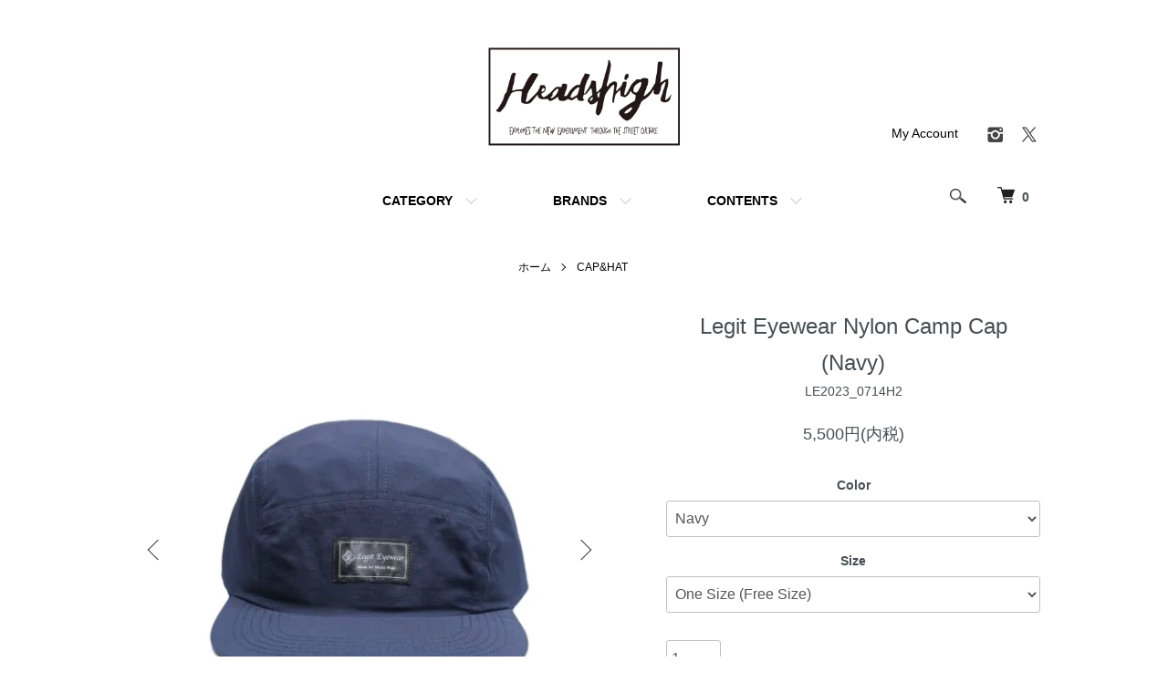

--- FILE ---
content_type: text/html; charset=EUC-JP
request_url: https://headshigh.jp/?pid=173438094
body_size: 9739
content:
<!DOCTYPE html PUBLIC "-//W3C//DTD XHTML 1.0 Transitional//EN" "http://www.w3.org/TR/xhtml1/DTD/xhtml1-transitional.dtd">
<html xmlns:og="http://ogp.me/ns#" xmlns:fb="http://www.facebook.com/2008/fbml" xmlns:mixi="http://mixi-platform.com/ns#" xmlns="http://www.w3.org/1999/xhtml" xml:lang="ja" lang="ja" dir="ltr">
<head>
<meta http-equiv="content-type" content="text/html; charset=euc-jp" />
<meta http-equiv="X-UA-Compatible" content="IE=edge,chrome=1" />
<meta name="viewport" content="width=device-width,initial-scale=1">
<title>Legit Eyewear Nylon Camp Cap (Navy)</title>
<meta name="Keywords" content="Legit Eyewear Nylon Camp Cap (Navy)" />
<meta name="Description" content="Legit Eyewear Nylon Camp Cap (Navy)" />
<meta name="Author" content="" />
<meta name="Copyright" content="GMOペパボ" />
<meta http-equiv="content-style-type" content="text/css" />
<meta http-equiv="content-script-type" content="text/javascript" />
<link rel="stylesheet" href="https://headshigh.jp/css/framework/colormekit.css" type="text/css" />
<link rel="stylesheet" href="https://headshigh.jp/css/framework/colormekit-responsive.css" type="text/css" />
<link rel="stylesheet" href="https://img21.shop-pro.jp/PA01493/347/css/1/index.css?cmsp_timestamp=20240613195516" type="text/css" />
<link rel="stylesheet" href="https://img21.shop-pro.jp/PA01493/347/css/1/product.css?cmsp_timestamp=20240613195516" type="text/css" />

<link rel="alternate" type="application/rss+xml" title="rss" href="https://headshigh.jp/?mode=rss" />
<link rel="shortcut icon" href="https://img21.shop-pro.jp/PA01493/347/favicon.ico?cmsp_timestamp=20250311161436" />
<script type="text/javascript" src="//ajax.googleapis.com/ajax/libs/jquery/1.7.2/jquery.min.js" ></script>
<meta property="og:title" content="Legit Eyewear Nylon Camp Cap (Navy)" />
<meta property="og:description" content="Legit Eyewear Nylon Camp Cap (Navy)" />
<meta property="og:url" content="https://headshigh.jp?pid=173438094" />
<meta property="og:site_name" content="Heads High Online Store" />
<meta property="og:image" content="https://img21.shop-pro.jp/PA01493/347/product/173438094.jpg?cmsp_timestamp=20230715133831"/>
<meta property="og:type" content="product" />
<meta property="product:price:amount" content="5500" />
<meta property="product:price:currency" content="JPY" />
<meta property="product:product_link" content="https://headshigh.jp?pid=173438094" />
<meta name="google-site-verification" content="Cc8TyUKh8QNovFdfu8X9s_1PtzqO1g3Khr8baFHILO4" />
<script>
  var Colorme = {"page":"product","shop":{"account_id":"PA01493347","title":"Heads High Online Store"},"basket":{"total_price":0,"items":[]},"customer":{"id":null},"inventory_control":"option","product":{"shop_uid":"PA01493347","id":173438094,"name":"Legit Eyewear Nylon Camp Cap (Navy)","model_number":"LE2023_0714H2","stock_num":2,"sales_price":5500,"sales_price_including_tax":5500,"variants":[{"id":1,"option1_value":"Navy","option2_value":"One Size (Free Size)","title":"Navy\u3000\u00d7\u3000One Size (Free Size)","model_number":"","stock_num":2,"option_price":5500,"option_price_including_tax":5500,"option_members_price":5500,"option_members_price_including_tax":5500}],"category":{"id_big":2836801,"id_small":0},"groups":[{"id":2881959}],"members_price":5500,"members_price_including_tax":5500}};

  (function() {
    function insertScriptTags() {
      var scriptTagDetails = [];
      var entry = document.getElementsByTagName('script')[0];

      scriptTagDetails.forEach(function(tagDetail) {
        var script = document.createElement('script');

        script.type = 'text/javascript';
        script.src = tagDetail.src;
        script.async = true;

        if( tagDetail.integrity ) {
          script.integrity = tagDetail.integrity;
          script.setAttribute('crossorigin', 'anonymous');
        }

        entry.parentNode.insertBefore(script, entry);
      })
    }

    window.addEventListener('load', insertScriptTags, false);
  })();
</script>
<script async src="https://zen.one/analytics.js"></script>
</head>
<body>
<meta name="colorme-acc-payload" content="?st=1&pt=10029&ut=173438094&at=PA01493347&v=20260122114127&re=&cn=b84b2dc02b350ce8f2367b3d6c013659" width="1" height="1" alt="" /><script>!function(){"use strict";Array.prototype.slice.call(document.getElementsByTagName("script")).filter((function(t){return t.src&&t.src.match(new RegExp("dist/acc-track.js$"))})).forEach((function(t){return document.body.removeChild(t)})),function t(c){var r=arguments.length>1&&void 0!==arguments[1]?arguments[1]:0;if(!(r>=c.length)){var e=document.createElement("script");e.onerror=function(){return t(c,r+1)},e.src="https://"+c[r]+"/dist/acc-track.js?rev=3",document.body.appendChild(e)}}(["acclog001.shop-pro.jp","acclog002.shop-pro.jp"])}();</script><script src="https://img.shop-pro.jp/tmpl_js/86/jquery.tile.js"></script>
<script src="https://img.shop-pro.jp/tmpl_js/86/jquery.skOuterClick.js"></script>

<center> <div class="l-header">
  <div class="l-header-main u-container">
    <div class="l-header-main__in">
      <div class="l-header-logo">				
    <h1 class="l-header-logo__img">
         <center> <a href="./"><img src="https://img21.shop-pro.jp/PA01493/347/PA01493347.jpg?cmsp_timestamp=20250311161436" alt="Heads High Online Store" /></a></center>
        </h1>
       <!--           <p class="l-header-logo__txt">
            Heads High Online Store--> 
          </p>
              </div>
      <div class="l-header-search">
        <button class="l-header-search__btn js-mega-menu-btn js-search-btn">
          <img src="https://img.shop-pro.jp/tmpl_img/86/icon-search.png" alt="検索" />
        </button>
        <div class="l-header-search__contents js-mega-menu-contents">
          <div class="l-header-search__box">
            <form action="https://headshigh.jp/" method="GET" class="l-header-search__form">
              <input type="hidden" name="mode" value="srh" /><input type="hidden" name="sort" value="n" />
              <div class="l-header-search__input">
                <input type="text" name="keyword" placeholder="商品検索" />
              </div>
              <button class="l-header-search__submit" type="submit">
                <img src="https://img.shop-pro.jp/tmpl_img/86/icon-search.png" alt="送信" />
              </button>
            </form>
            <button class="l-header-search__close js-search-close" type="submit" aria-label="閉じる">
              <span></span>
              <span></span>
            </button>
          </div>
        </div>
        <div class="l-header-cart">
          <a href="https://headshigh.jp/cart/proxy/basket?shop_id=PA01493347&shop_domain=headshigh.jp">
            <img src="https://img.shop-pro.jp/tmpl_img/86/icon-cart.png" alt="カートを見る" />
            <span class="p-global-header__cart-count">
              0
            </span>
          </a>
        </div>
      </div>
      <button class="l-menu-btn js-navi-open" aria-label="メニュー">
        <span></span>
        <span></span>
      </button>
    </div>
    <div class="l-main-navi">
      <div class="l-main-navi__in">
        <ul class="l-main-navi-list">
                              <li class="l-main-navi-list__item">
            <div class="l-main-navi-list__ttl">
              CATEGORY
            </div>
            <button class="l-main-navi-list__link js-mega-menu-btn">
              CATEGORY
            </button>
            <div class="l-mega-menu js-mega-menu-contents">
              <ul class="l-mega-menu-list">
                                <li class="l-mega-menu-list__item">
                  <a class="l-mega-menu-list__link" href="https://headshigh.jp/?mode=cate&cbid=2836799&csid=0&sort=n">
                    S/S TEE
                  </a>
                </li>
                                                    <li class="l-mega-menu-list__item">
                  <a class="l-mega-menu-list__link" href="https://headshigh.jp/?mode=cate&cbid=2839876&csid=0&sort=n">
                    L/S TEE
                  </a>
                </li>
                                                    <li class="l-mega-menu-list__item">
                  <a class="l-mega-menu-list__link" href="https://headshigh.jp/?mode=cate&cbid=2836798&csid=0&sort=n">
                    SWEAT
                  </a>
                </li>
                                                    <li class="l-mega-menu-list__item">
                  <a class="l-mega-menu-list__link" href="https://headshigh.jp/?mode=cate&cbid=2836797&csid=0&sort=n">
                    TOPS
                  </a>
                </li>
                                                    <li class="l-mega-menu-list__item">
                  <a class="l-mega-menu-list__link" href="https://headshigh.jp/?mode=cate&cbid=2836796&csid=0&sort=n">
                    OUTER
                  </a>
                </li>
                                                    <li class="l-mega-menu-list__item">
                  <a class="l-mega-menu-list__link" href="https://headshigh.jp/?mode=cate&cbid=2836800&csid=0&sort=n">
                    PANTS
                  </a>
                </li>
                                                    <li class="l-mega-menu-list__item">
                  <a class="l-mega-menu-list__link" href="https://headshigh.jp/?mode=cate&cbid=2836801&csid=0&sort=n">
                    CAP&HAT
                  </a>
                </li>
                                                    <li class="l-mega-menu-list__item">
                  <a class="l-mega-menu-list__link" href="https://headshigh.jp/?mode=cate&cbid=2836804&csid=0&sort=n">
                    GOODS
                  </a>
                </li>
                                                    <li class="l-mega-menu-list__item">
                  <a class="l-mega-menu-list__link" href="https://headshigh.jp/?mode=cate&cbid=2836803&csid=0&sort=n">
                    ACCESSORY
                  </a>
                </li>
                                                    <li class="l-mega-menu-list__item">
                  <a class="l-mega-menu-list__link" href="https://headshigh.jp/?mode=cate&cbid=2836805&csid=0&sort=n">
                    MUSIC
                  </a>
                </li>
                              </ul>
            </div>
          </li>
                                                  <li class="l-main-navi-list__item">
            <div class="l-main-navi-list__ttl">
              BRANDS
            </div>
            <button class="l-main-navi-list__link js-mega-menu-btn">
              BRANDS
            </button>
            <div class="l-mega-menu js-mega-menu-contents">
              <ul class="l-mega-menu-list">
                                <li class="l-mega-menu-list__item">
                  <a class="l-mega-menu-list__link" href="https://headshigh.jp/?mode=grp&gid=2791399&sort=n">
                    Heads High
                  </a>
                </li>
                                                    <li class="l-mega-menu-list__item">
                  <a class="l-mega-menu-list__link" href="https://headshigh.jp/?mode=grp&gid=3100144&sort=n">
                    BDB
                  </a>
                </li>
                                                    <li class="l-mega-menu-list__item">
                  <a class="l-mega-menu-list__link" href="https://headshigh.jp/?mode=grp&gid=2800340&sort=n">
                    Gimme Five
                  </a>
                </li>
                                                    <li class="l-mega-menu-list__item">
                  <a class="l-mega-menu-list__link" href="https://headshigh.jp/?mode=grp&gid=2881959&sort=n">
                    Legit Eyewear
                  </a>
                </li>
                                                    <li class="l-mega-menu-list__item">
                  <a class="l-mega-menu-list__link" href="https://headshigh.jp/?mode=grp&gid=2791401&sort=n">
                    Select Item
                  </a>
                </li>
                                                    <li class="l-mega-menu-list__item">
                  <a class="l-mega-menu-list__link" href="https://headshigh.jp/?mode=grp&gid=2791402&sort=n">
                    Import Item
                  </a>
                </li>
                                                    <li class="l-mega-menu-list__item">
                  <a class="l-mega-menu-list__link" href="https://headshigh.jp/?mode=grp&gid=2822022&sort=n">
                    Rudeboyz Club
                  </a>
                </li>
                                                    <li class="l-mega-menu-list__item">
                  <a class="l-mega-menu-list__link" href="https://headshigh.jp/?mode=grp&gid=2819734&sort=n">
                    Music (CD&DVD)
                  </a>
                </li>
                                                    <li class="l-mega-menu-list__item">
                  <a class="l-mega-menu-list__link" href="https://headshigh.jp/?mode=grp&gid=2800070&sort=n">
                    OUTLET SALE
                  </a>
                </li>
                              </ul>
            </div>
          </li>
                                        <li class="l-main-navi-list__item">
            <div class="l-main-navi-list__ttl">
              CONTENTS
            </div>
            <button class="l-main-navi-list__link js-mega-menu-btn">
              CONTENTS
            </button>
            <div class="l-mega-menu js-mega-menu-contents">
              <ul class="l-mega-menu-list">
                                <li class="l-mega-menu-list__item">
                  <a class="l-mega-menu-list__link" href="https://headshigh.jp/?mode=f2">
                    【Heads High & Web Shop 臨時休業のお知らせ】
                  </a>
                </li>
                              </ul>
            </div>
          </li>
                  </ul>
        <div class="l-help-navi-box">
          <ul class="l-help-navi-list">
            <li class="l-help-navi-list__item">
              <a class="l-help-navi-list__link" href="https://headshigh.jp/?mode=myaccount">My Account</a>
            </li>
                      </ul>
          <ul class="l-sns-navi-list u-opa">
                        <li class="l-sns-navi-list__item">
              <a href="https://instagram.com/headshighshop" target="_blank">
                <i class="icon-lg-b icon-instagram" aria-label="instagram"></i>
              </a>
            </li>
                                                <li class="l-sns-navi-list__item">
              <a href="https://twitter.com/GimmeFiveShop" target="_blank">
                <i class="icon-lg-b icon-twitter" aria-label="Twitter"></i>
              </a>
            </li>
                                    <!-- <li class="l-sns-navi-list__item">
              <a href="" target="_blank">
                <i class="icon-lg-b icon-pinterest" aria-label="pinterest"></i>
              </a>
            </li> -->
          </ul>
        </div>
      </div>
    </div>
    <div class="l-main-navi-overlay js-navi-close"></div>
  </div>
</div>

<br>


<div class="l-main product">
  <link href="https://img.shop-pro.jp/tmpl_js/86/slick.css" rel="stylesheet" type="text/css">
<link href="https://img.shop-pro.jp/tmpl_js/86/slick-theme.css" rel="stylesheet" type="text/css">

<div class="p-product">
  
  <div class="c-breadcrumbs u-container">
    <ul class="c-breadcrumbs-list">
      <li class="c-breadcrumbs-list__item">
        <a href="./">
          ホーム
        </a>
      </li>
            <li class="c-breadcrumbs-list__item">
        <a href="?mode=cate&cbid=2836801&csid=0&sort=n">
          CAP&HAT
        </a>
      </li>
                </ul>
  </div>
  
    <div class="p-product u-container">
    <form name="product_form" method="post" action="https://headshigh.jp/cart/proxy/basket/items/add">
      <div class="p-product-main">
        
        <div class="p-product-img">
          <div class="p-product-img__main js-images-slider">
            <div class="p-product-img__main-item">
                            <img src="https://img21.shop-pro.jp/PA01493/347/product/173438094.jpg?cmsp_timestamp=20230715133831" alt="" />
                          </div>
                                                    <div class="p-product-img__main-item">
                <img src="https://img21.shop-pro.jp/PA01493/347/product/173438094_o1.jpg?cmsp_timestamp=20230715133831" alt="" />
              </div>
                                                      <div class="p-product-img__main-item">
                <img src="https://img21.shop-pro.jp/PA01493/347/product/173438094_o2.jpg?cmsp_timestamp=20230715133831" alt="" />
              </div>
                                                      <div class="p-product-img__main-item">
                <img src="https://img21.shop-pro.jp/PA01493/347/product/173438094_o3.jpg?cmsp_timestamp=20230715133831" alt="" />
              </div>
                                                </div>
                    <div class="p-product-img__thumb">
            <div class="u-overflow-slide">
              <ul class="p-product-thumb-list">
                                <li class="p-product-thumb-list__item">
                  <div class="p-product-thumb-list__img">
                    <img src="https://img21.shop-pro.jp/PA01493/347/product/173438094.jpg?cmsp_timestamp=20230715133831" alt="" />
                  </div>
                </li>
                                                                    <li class="p-product-thumb-list__item">
                    <div class="p-product-thumb-list__img">
                      <img src="https://img21.shop-pro.jp/PA01493/347/product/173438094_o1.jpg?cmsp_timestamp=20230715133831" alt="" />
                    </div>
                  </li>
                                                                      <li class="p-product-thumb-list__item">
                    <div class="p-product-thumb-list__img">
                      <img src="https://img21.shop-pro.jp/PA01493/347/product/173438094_o2.jpg?cmsp_timestamp=20230715133831" alt="" />
                    </div>
                  </li>
                                                                      <li class="p-product-thumb-list__item">
                    <div class="p-product-thumb-list__img">
                      <img src="https://img21.shop-pro.jp/PA01493/347/product/173438094_o3.jpg?cmsp_timestamp=20230715133831" alt="" />
                    </div>
                  </li>
                                                </ul>
            </div>
          </div>
                  </div>
        
        
        <div class="p-product-info">
          <h2 class="p-product-info__ttl">
            Legit Eyewear Nylon Camp Cap (Navy)
          </h2>
          
          <div class="p-product-info__id">
            LE2023_0714H2
          </div>
          
          
          <div class="p-product-price">
                        <div class="p-product-price__sell">
              5,500円(内税)
            </div>
                                              </div>
          
          
                    <div class="p-product-option">
                                    <div class="p-product-option-select">
                            <div class="p-product-option-select__box">
                <div class="p-product-option-select__ttl">
                  Color
                </div>
                <select name="option1" class="product_cart_select">
                  <option label="Navy" value="82513425,0">Navy</option>

                </select>
              </div>
                            <div class="p-product-option-select__box">
                <div class="p-product-option-select__ttl">
                  Size
                </div>
                <select name="option2" class="product_cart_select">
                  <option label="One Size (Free Size)" value="82513426,0">One Size (Free Size)</option>

                </select>
              </div>
                          </div>
                      </div>
                    
          
                    
          
          <div class="p-product-form">
                        <div class="p-product-form-stock">
              <div class="p-product-form-stock__input">
                <input type="text" name="product_num" value="1" />
                <span class="p-product-form-stock__unit"></span>
              </div>
                          </div>
                        <div class="p-product-form-btn">
              <div class="p-product-form-btn__cart">
                                                <div class="disable_cartin">
                    <button class="c-btn-cart" type="submit">
                      <i class="c-icon-cart"></i>カートに入れる
                    </button>
                  </div>
                                <p class="p-product-form__error-message stock_error"></p>
                                            </div>
            </div>
          </div>
          
          
          <ul class="p-product-sns-list">
            <li class="p-product-sns-list__item">
              <div class="line-it-button" data-lang="ja" data-type="share-a" data-ver="3"
                         data-color="default" data-size="small" data-count="false" style="display: none;"></div>
                       <script src="https://www.line-website.com/social-plugins/js/thirdparty/loader.min.js" async="async" defer="defer"></script>
            </li>
            <li class="p-product-sns-list__item">
              
            </li>
            <li class="p-product-sns-list__item">
              <a href="https://twitter.com/share" class="twitter-share-button" data-url="https://headshigh.jp/?pid=173438094" data-text="" data-lang="ja" >ツイート</a>
<script charset="utf-8">!function(d,s,id){var js,fjs=d.getElementsByTagName(s)[0],p=/^http:/.test(d.location)?'http':'https';if(!d.getElementById(id)){js=d.createElement(s);js.id=id;js.src=p+'://platform.twitter.com/widgets.js';fjs.parentNode.insertBefore(js,fjs);}}(document, 'script', 'twitter-wjs');</script>
            </li>
          </ul>
          
          <ul class="p-product-link-list">
            <li class="p-product-link-list__item">
              <a href="https://headshigh.jp/?mode=sk#return">返品について</a>
            </li>
            <li class="p-product-link-list__item">
              <a href="https://headshigh.jp/?mode=sk#info">特定商取引法に基づく表記</a>
            </li>
                        <li class="p-product-link-list__item">
              <a href="javascript:gf_OpenNewWindow('?mode=opt&pid=173438094','option','width=600:height=500');">オプションの値段詳細</a>
            </li>
                        <li class="p-product-link-list__item">
              <a href="https://headshigh.shop-pro.jp/customer/products/173438094/inquiries/new">この商品について問い合わせる</a>
            </li>
            <li class="p-product-link-list__item">
              <a href="https://headshigh.jp/?mode=cate&cbid=2836801&csid=0&sort=n">買い物を続ける</a>
            </li>
          </ul>
        </div>
      </div>
      
      <div class="p-product-detail">
        
        <div class="p-product-explain">
          <h3 class="p-product__ttl">
            DETAIL
          </h3>
          <div class="p-product-explain__body">
            <Div Align="left">
Legit Eyewear Nylon Camp Cap<br>
<br>
Material: Nylon taslan fabric (Nylon 100%)<br>
Water-repellent<br>
<br>
Size: One size fit all (Free size)<br>
Unisex<br>
<a href="https://headshigh.jp/?mode=grp&gid=2881959&sort=n">Legit Eyewear Item.</a>
<br>
※ご利用のモニター、パソコンの環境によっては実際の商品カラーと若干の違いがある場合もございます。<br>
予めご了承ください。<br>
<br>
※またサイズの表記は実寸にて計測していますが、衣類の場合、伸縮性のある素材のものが多く、実寸サイズとの誤差がある場合もございますので、合わせてご了承ください。<br>
<br>
</Div>
          </div>
        </div>
        
        <div class="p-product-other">
          
                    
          
                    
        </div>
      </div>
      <input type="hidden" name="user_hash" value="e2009a1a573558821d00f27d9d9ee875"><input type="hidden" name="members_hash" value="e2009a1a573558821d00f27d9d9ee875"><input type="hidden" name="shop_id" value="PA01493347"><input type="hidden" name="product_id" value="173438094"><input type="hidden" name="members_id" value=""><input type="hidden" name="back_url" value="https://headshigh.jp/?pid=173438094"><input type="hidden" name="reference_token" value="4a871db57e794a799f5439d2a5120d93"><input type="hidden" name="shop_domain" value="headshigh.jp">
    </form>
  </div>

<script src="https://img.shop-pro.jp/tmpl_js/86/slick.min.js"></script>

<script type="text/javascript">
$(document).on("ready", function() {
  var slider = ".js-images-slider";
  var thumbnailItem = ".p-product-thumb-list__item";

  $(thumbnailItem).each(function() {
    var index = $(thumbnailItem).index(this);
    $(this).attr("data-index",index);
  });

  $(slider).on('init',function(slick) {
    var index = $(".slide-item.slick-slide.slick-current").attr("data-slick-index");
    $(thumbnailItem+'[data-index="'+index+'"]').addClass("is-current");
  });

  $(slider).slick( {
    autoplay: false,
    arrows: true,
    infinite: true
  });

  $(thumbnailItem).on('click',function() {
    var index = $(this).attr("data-index");
    $(slider).slick("slickGoTo",index,false);
  });

  $(slider).on('beforeChange',function(event,slick, currentSlide,nextSlide){
    $(thumbnailItem).each(function() {
      $(this).removeClass("is-current");
    });
    $(thumbnailItem+'[data-index="'+nextSlide+'"]').addClass("is-current");
  });
});
</script></div>

<div class="l-bottom u-container">
        <div class="p-shop-info">
    
        
    
        
  </div>
  <div class="p-shopguide u-contents-s">
    <h2 class="u-visually-hidden">
      ショッピングガイド
    </h2>
    <div class="p-shopguide-wrap">
            <div class="p-shopguide-column">
        <div class="p-shopguide-box js-matchHeight">
          <div class="p-shopguide-head">
            <div class="p-shopguide__icon">
              <img src="https://img.shop-pro.jp/tmpl_img/86/shopguide-icon-shipping.png" alt="" />
            </div>
            <h3 class="c-ttl-sub">
              SHIPPING
              <span class="c-ttl-sub__ja">配送・送料について</span>
            </h3>
          </div>
          <dl class="p-shopguide-txt">
                        <dt class="p-shopguide__ttl">
              佐川急便
            </dt>
            <dd class="p-shopguide__body">
                            【配送】佐川急便にて発送  <br />
 <br />
【送料】全国一律 660円（税込）<br />
  ※北海道/沖縄/一部離島は1320円（税込）<br />
  ※送料はお客さま負担となりますのでご注意ください。<br />
  ※合計金額10,000円以上お買い上げで送料無料。<br />
<br />
【配送日指定】配送日指定選択欄より、お届け希望日・時間帯範囲よりご選択下さい。<br />
※お急ぎの方は日付指定なしにて急ぎでの発送希望を備考欄にてお願い致します。
            </dd>
                        <dt class="p-shopguide__ttl">
              クロネコヤマトネコポス
            </dt>
            <dd class="p-shopguide__body">
                            配送】ネコポス  ※ご入金確認後の発送になります。<br />
【送料】発送料金は全国一律330円（税込）になります。<br />
【配送日指定　】ご利用頂けません。<br />
<br />
【ネコポスに関してのご注意！ご確認下さい。】<br />
・ネコポス可能規定（サイズ: 封筒A4サイズ/厚さ2.5cm）まで。<br />
・ネコポスの容量を超えますと、送料が《660円》に変更されます。<br />
（※発送は佐川急便に変更になります。）<br />
<font color="#ff0000">・ネコポスは記載された住所のポストにお届けします。<br />
（※ポストに入らない場合は、持ち戻りとなります。）<br />
・日時指定/電話連絡は出来ません。<br />
・宅配便同様のお届け日数で、全国翌配達 （※一部地域は除く）<br />
・商品が紛失や盗難または破損した場合、商品の補償は致しかねます。<br />
</font><br />
【ネコポス発送容量・目安】<br />
・CD（一律4枚まで）<br />
・DVD（一律1枚まで）<br />
・Tシャツ/TANK TOP（一律1枚まで）
            </dd>
                      </dl>
        </div>
      </div>
            <div class="p-shopguide-column">
        <div class="p-shopguide-box js-matchHeight">
          <div class="p-shopguide-head">
            <div class="p-shopguide__icon">
              <img src="https://img.shop-pro.jp/tmpl_img/86/shopguide-icon-return.png" alt="" />
            </div>
            <h3 class="c-ttl-sub">
              RETURN
              <span class="c-ttl-sub__ja">返品について</span>
            </h3>
          </div>
          <dl class="p-shopguide-txt">
                        <dt class="p-shopguide__ttl">
              不良品
            </dt>
            <dd class="p-shopguide__body">
              商品到着後速やかにご連絡ください。商品に欠陥がある場合を除き、返品には応じかねますのでご了承ください。
            </dd>
                                    <dt class="p-shopguide__ttl">
              返品期限
            </dt>
            <dd class="p-shopguide__body">
              商品到着後5日以内とさせていただきます。
            </dd>
                                    <dt class="p-shopguide__ttl">
              返品送料
            </dt>
            <dd class="p-shopguide__body">
              お客様都合による返品につきましてはお客様のご負担とさせていただきます。不良品に該当する場合は当方で負担いたします。
            </dd>
                      </dl>
        </div>
      </div>
            <div class="p-shopguide-column">
        <div class="p-shopguide-box js-matchHeight">
          <div class="p-shopguide-head">
            <div class="p-shopguide__icon">
              <img src="https://img.shop-pro.jp/tmpl_img/86/shopguide-icon-payment.png" alt="" />
            </div>
            <h3 class="c-ttl-sub">
              PAYMENT
              <span class="c-ttl-sub__ja">お支払いについて</span>
            </h3>
          </div>
          <dl class="p-shopguide-txt">
                        <dt class="p-shopguide__ttl">
              クレジットカード
            </dt>
            <dd class="p-shopguide__body">
                                          お取扱いのクレジットカードは、VISA、MASTER、JCB、Diners Club International、AMERICAN EXPRESSカードです。
            </dd>
                        <dt class="p-shopguide__ttl">
              コンビニ
            </dt>
            <dd class="p-shopguide__body">
                                          各コンビニエンスストアーにてお取り扱い可能です。<br />
ファミリーマート/ローソン/セイコーマート/ミニストップ<br />
※コンビニ決済は先払い（ご入金後の発送）になります。 <br />
<br />
コンビニ決済手数料一律220円（税込）<br />
<br />
◆[商品受注メール]メールに記載されている内容をご確認の上<br />
お支払い期限内にお支払いを完了してください。<br />
<br />
◆ファミリーマートは、Famiポートのトップ画面から(代金支払い)→(各種番号をお持ちの方はこちら)→(番号入力画面に進む)→(20020)を入力後→数字の8から始まるご注文番号をご入力頂きレジにて決済を行なって下さい。<br />
<br />
◆ローソン、セイコーマート、ミニストップは、[商品受注メール]内の"お支払いについて"にて記載されているＩＤ番号と注文時にご登録頂いた電話番号をコンビニの端末機にご入力頂き、レジにて決済を行なって下さい。
            </dd>
                        <dt class="p-shopguide__ttl">
              銀行振込(バーチャル口座)
            </dt>
            <dd class="p-shopguide__body">
                                          ・銀行振込（バーチャル口座）でお支払いの場合、振込確認後にご注文が確定となります。<br />
・GMOあおぞらネット銀行への銀行振込になります。<br />
・ご注文ごとに専用の振込先口座が発行されます。メールにてご案内の振込先口座へお振込みをお願いいたします。<br />
・口座番号は1取引ごとに異なります。繰り返しご利用いただくことはできません。<br />
・振込手数料はお客様のご負担となります。
            </dd>
                        <dt class="p-shopguide__ttl">
              GMO後払い
            </dt>
            <dd class="p-shopguide__body">
                                          【GMO後払いサービスについて】<br />
※後払い手数料220円をご負担いただきます。 <br />
GMO後払いサービスの場合、払込票番号はイプシロンよりご案内がございます。<br />
商品出荷後、商品とは別に払込票を郵送いたしますので、お近くの コンビニエンスストア・郵便局（ゆうちょ銀行）・銀行・LINE Payにてお支払いください。
            </dd>
                        <dt class="p-shopguide__ttl">
              Amazon Pay
            </dt>
            <dd class="p-shopguide__body">
                                          Amazonのアカウントに登録された配送先や支払い方法を利用して決済できます。
            </dd>
                      </dl>
        </div>
      </div>
          </div>
  </div>
</div>

<div class="l-footer">
  <div class="u-container">
    <div class="l-footer-main">
      <div class="l-footer-shopinfo">
        <div class="l-footer-shopinfo__logo">
          <a href="./"><img src="https://img21.shop-pro.jp/PA01493/347/PA01493347.jpg?cmsp_timestamp=20250311161436" alt="Heads High Online Store" /></a>
        </div>
                <div class="l-footer-shopinfo__txt">
          Heads High Online Store
        </div>
                <ul class="l-footer-sns-list u-opa">
                    <li class="l-footer-sns-list__item">
            <a href="https://instagram.com/headshighshop" target="_blank">
              <i class="icon-lg-b icon-instagram" aria-label="instagram"></i>
            </a>
          </li>
                                        <li class="l-footer-sns-list__item">
            <a href="https://twitter.com/GimmeFiveShop" target="_blank">
              <i class="icon-lg-b icon-twitter" aria-label="Twitter"></i>
            </a>
          </li>
                              <!-- <li class="l-footer-sns-list__item">
            <a href="" target="_blank">
              <i class="icon-lg-b icon-pinterest" aria-label="pinterest"></i>
            </a>
          </li> -->
        </ul>
              </div>
      <div class="l-footer-navi">
        <ul class="l-footer-navi-list">
          <li class="l-footer-navi-list__item">
            <a class="l-footer-navi-list__link" href="./">
              ホーム
            </a>
          </li>
          <li class="l-footer-navi-list__item">
            <a class="l-footer-navi-list__link" href="https://headshigh.jp/?mode=sk#delivery">
              配送・送料について
            </a>
          </li>
          <li class="l-footer-navi-list__item">
            <a class="l-footer-navi-list__link" href="https://headshigh.jp/?mode=sk#return">
              返品について
            </a>
          </li>
          <li class="l-footer-navi-list__item">
            <a class="l-footer-navi-list__link" href="https://headshigh.jp/?mode=sk#payment">
              支払い方法について
            </a>
          </li>
          <li class="l-footer-navi-list__item">
            <a class="l-footer-navi-list__link" href="https://headshigh.jp/?mode=sk#info">
              特定商取引法に基づく表記
            </a>
          </li>
          <li class="l-footer-navi-list__item">
            <a class="l-footer-navi-list__link" href="https://headshigh.jp/?mode=privacy">
              プライバシーポリシー
            </a>
          </li>
        </ul>
        <ul class="l-footer-navi-list">
                              <li class="l-footer-navi-list__item">
            <a class="l-footer-navi-list__link" href="https://headshigh.shop-pro.jp/customer/newsletter/subscriptions/new">
              メルマガ登録・解除
            </a>
          </li>
                    <li class="l-footer-navi-list__item">
            <span class="l-footer-navi-list__link">
              <a href="https://headshigh.jp/?mode=rss">RSS</a> / <a href="https://headshigh.jp/?mode=atom">ATOM</a>
            </span>
          </li>
        </ul>
        <ul class="l-footer-navi-list">
          <li class="l-footer-navi-list__item">
            <a class="l-footer-navi-list__link" href="https://headshigh.jp/?mode=myaccount">
              マイアカウント
            </a>
          </li>
                    <li class="l-footer-navi-list__item">
                        <a class="l-footer-navi-list__link" href="https://headshigh.jp/cart/proxy/basket?shop_id=PA01493347&shop_domain=headshigh.jp">
              カートを見る
            </a>
                      </li>
          <li class="l-footer-navi-list__item">
            <a class="l-footer-navi-list__link" href="https://headshigh.shop-pro.jp/customer/inquiries/new">
              お問い合わせ
            </a>
          </li>
        </ul>
      </div>
    </div>
  </div>
</div>
<div class="l-copyright">
  <div class="l-copyright__txt">
    &copy; Heads High 2024 all rights reserved.
  </div>
<!--  <div class="l-copyright__logo">
    <a href="https://shop-pro.jp" target="_blank">Powered by<img src="https://img.shop-pro.jp/tmpl_img/86/powered.png" alt="カラーミーショップ" /></a>
  </div>
--></div>

<script src="https://img.shop-pro.jp/tmpl_js/86/jquery.biggerlink.min.js"></script>
<script src="https://img.shop-pro.jp/tmpl_js/86/jquery.matchHeight-min.js"></script>
<script src="https://img.shop-pro.jp/tmpl_js/86/what-input.js"></script>

<script type="text/javascript">
$(document).ready(function() {
  //category search
  $(".js-mega-menu-btn").on("click",function() {
    if ($(this).hasClass("is-on")) {
      $(this).removeClass("is-on");
      $(this).next(".js-mega-menu-contents").fadeOut(200,"swing");
    } else {
      $(".js-mega-menu-btn").removeClass("is-on");
      $(".js-mega-menu-btn").next().fadeOut(200,"swing");
      $(this).addClass("is-on");
      $(this).next(".js-mega-menu-contents").fadeIn(200,"swing");
    }
  });
  $(".js-search-close").on('click',function() {
    $(".l-header-search__contents").fadeOut(200,"swing");
    $(".l-header-search__btn").removeClass("is-on");
  });
  $(".js-search-btn").on('click',function() {
    $(".l-main-navi").removeClass("is-open");
    $(".js-navi-open").removeClass("is-on");
  });

  //hamburger
  $(".js-navi-open,.js-navi-close").on('click',function() {
    $(".l-header-search__contents").fadeOut(200,"swing");
    $(".l-header-search__btn").removeClass("is-on");
    $(".l-header").toggleClass("is-open");
    $(".l-main-navi").toggleClass("is-open");
    $(".l-menu-btn").toggleClass("is-on");
    $(".l-main-navi-overlay").toggleClass("is-on");
  });
});
</script>

<script type="text/javascript">
$(document).ready(function() {
  var header = $(".l-header")
  var headerHeight = header.outerHeight()
  var navPos = $(".l-main-navi").offset().top

  $(window).on("load scroll", function() {
    var value = $(this).scrollTop();
    if ( value > navPos ) {
      $(".l-header").addClass("is-fixed");
      $(".l-main").css("margin-top", headerHeight);
    } else {
      $(".l-header").removeClass("is-fixed");
      $(".l-main").css("margin-top", '0');
    }
  });
  $(window).on("load resize", function() {
    if ($(window).width() < 1030) {
      $("body").css("margin-top", header.outerHeight());
    } else {
      $("body").css("margin-top", "");
    }
  });
});
</script>

<script type="text/javascript">
$(document).ready(function() {
  $(".js-bigger").biggerlink();
});
</script>

<script type="text/javascript">
$(document).ready(function() {
  $(".js-matchHeight").matchHeight();
});
</script>

<script>
  $(function () {
  function window_size_switch_func() {
    if($(window).width() >= 768) {
    // product option switch -> table
    $('#prd-opt-table').html($('.prd-opt-table').html());
    $('#prd-opt-table table').addClass('table table-bordered');
    $('#prd-opt-select').empty();
    } else {
    // product option switch -> select
    $('#prd-opt-table').empty();
    if($('#prd-opt-select > *').size() == 0) {
      $('#prd-opt-select').append($('.prd-opt-select').html());
    }
    }
  }
  window_size_switch_func();
  $(window).load(function () {
    $('.history-unit').tile();
  });
  $(window).resize(function () {
    window_size_switch_func();
    $('.history-unit').tile();
  });
  });
</script><script type="text/javascript" src="https://headshigh.jp/js/cart.js" ></script>
<script type="text/javascript" src="https://headshigh.jp/js/async_cart_in.js" ></script>
<script type="text/javascript" src="https://headshigh.jp/js/product_stock.js" ></script>
<script type="text/javascript" src="https://headshigh.jp/js/js.cookie.js" ></script>
<script type="text/javascript" src="https://headshigh.jp/js/favorite_button.js" ></script>
</body></html>

--- FILE ---
content_type: text/css
request_url: https://img21.shop-pro.jp/PA01493/347/css/1/index.css?cmsp_timestamp=20240613195516
body_size: 47037
content:
body {
  min-width: 375px;
  font-size: 14px;
  font-family: "Helvetica Neue", "Hiragino Sans", "Hiragino Kaku Gothic ProN", "Meiryo", sans-serif;
  letter-spacing: 0em;
  line-height: 1.7;
  color: #000000;
}
@media screen and (max-width: 1030px) {
  body {
    font-size: 14px;
  }
}
body.is-scroll-hidden {
  overflow: hidden;
}
img {
  max-width: 100%;
  vertical-align: top;
}
ul, ol, dl {
  list-style: none;
  margin: 0;
  padding: 0;
}
a {
  color: #000000;
  transition: all 0.1s ease;
}
a:hover {
  color: #444444;
}
[data-whatinput=mouse] *:focus,
[data-whatinput=touch] *:focus {
  outline: none;
}
button {
  font-family: "Helvetica Neue", "Hiragino Sans", "Hiragino Kaku Gothic ProN", "Meiryo", sans-serif;
}
/******************************/
/* Utility */
/******************************/
.u-container {
  box-sizing: border-box;
  position: relative;
  margin-left: auto;
  margin-right: auto;
  padding-left: 15px;
  padding-right: 15px;
  width: 1030px;
}
@media screen and (max-width: 1030px) {
  .u-container {
    padding-left: 20px;
    padding-right: 20px;
    width: auto;
  }
}
.u-contents {
  padding-top: 75px;
  padding-bottom: 75px;
}
@media screen and (max-width: 767px) {
  .u-contents {
    padding-top: 45px;
    padding-bottom: 45px;
  }
}
.u-contents-s {
  padding-top: 45px;
  padding-bottom: 45px;
}
@media screen and (max-width: 767px) {
  .u-contents-s {
    padding-top: 30px;
    padding-bottom: 30px;
  }
}
.u-attention {
  font-weight: normal;
  font-style: normal;
  color: #b72424;
}
.u-bold {
  font-weight: bold;
  font-style: normal;
}
.u-text-right {
  text-align: right;
}
.u-marker {
  background: linear-gradient(transparent 70%, #fff284 70%);
}
.u-visually-hidden {
  position: absolute;
  white-space: nowrap;
  width: 1px;
  height: 1px;
  overflow: hidden;
  border: 0;
  padding: 0;
  clip: rect(0 0 0 0);
  -webkit-clip-path: inset(50%);
          clip-path: inset(50%);
  margin: -1px;
}
.u-pc-only {
  display: block;
}
.u-pc-only-inline {
  display: inline;
}
.u-pc-only-inlineBlock {
  display: inline-block;
}
.u-pc-only-Flex {
  display: flex;
}
.u-sp-only {
  display: none;
}
.u-sp-only-inline {
  display: none;
}

.u-sp-only-inline-block {
  display: none;
}
.u-sp-only-flex {
  display: none;
}
@media screen and (max-width: 767px) {
  .u-pc-only {
    display: none;
  }
  .u-pc-only-inline {
    display: none;
  }
  .u-pc-only-inlineBlock {
    display: none;
  }
  .u-pc-only-flex {
    display: none;
  }
  .u-sp-only {
    display: block;
  }
  .u-sp-only-inline {
    display: inline;
  }
  .u-sp-only-inline-block {
    display: inline-block;
  }
  .u-sp-only-flex {
    display: flex;
  }
}
.u-hidden {
  overflow: hidden;
}
.u-opa img {
  opacity: 1;
  transition: all 0.3s ease;
}
.u-opa img:hover {
  opacity: 0.8;
}
.u-img-scale {
  display: block;
  overflow: hidden;
  position: relative;
}
.u-img-scale img {
  display: inline-block;
  width: 100%;
  transform: scale(1, 1);
  transition: all 0.3s cubic-bezier(0.25, 0.46, 0.45, 0.94);
  -webkit-backface-visibility: hidden;
  backface-visibility: hidden;
}
@media screen and (max-width: 767px) {
  .u-img-scale img {
    transform: none;
    transition: none;
    -webkit-backface-visibility: visible;
    backface-visibility: visible;
  }
}
.u-img-scale:hover img {
  transform: scale(1.05, 1.05);
}
@media screen and (max-width: 767px) {
  .u-img-scale:hover img {
    transform: none;
  }
}
/* overflow slide */
@media screen and (max-width: 1030px) {
  .u-overflow-slide {
    overflow-x: scroll;
    white-space: nowrap;
    padding-bottom: 30px;
    width: 100%;
  }
}
@media screen and (max-width: 1030px) {
  .u-overflow-slide.is-product-thumb {
    padding-bottom: 10px;
  }
}
@media screen and (max-width: 1030px) {
  .u-overflow-slide.is-option-tbl {
    padding-bottom: 15px;
  }
}
@media screen and (max-width: 1030px) {
  .u-overflow-slide::-webkit-scrollbar {
    height: 1px;
  }
}
@media screen and (max-width: 1030px) {
  .u-overflow-slide::-webkit-scrollbar-track {
    background: #f0f0f0;
  }
}
@media screen and (max-width: 1030px) {
  .u-overflow-slide::-webkit-scrollbar-thumb {
    background: #999899;
  }
}
/******************************/
/* Layout */
/******************************/
.l-main {
  padding-top: 0;
}
@media screen and (max-width: 1030px) {
  .l-main {
    margin-top: 0px !important;
    padding-top: 0;
  }
}
.l-bottom {
  margin-top: 60px;
}
@media screen and (max-width: 767px) {
  .l-bottom {
    margin-top: 30px;
  }
}
.l-contents-wrap {
  display: flex;
  justify-content: space-between;
}
@media screen and (max-width: 1030px) {
  .l-contents-wrap {
    display: block;
  }
}
.l-contents-main {
  width: 720px;
}
@media screen and (max-width: 1030px) {
  .l-contents-main {
    width: auto;
  }
}
.l-contents-side {
  order: -1;
  width: 220px;
}
@media screen and (max-width: 1030px) {
  .l-contents-side {
    margin-top: 60px;
    margin-left: -20px;
    margin-right: -20px;
    width: auto;
  }
}
/***** side navi *****/
.l-side-navi {
  margin-bottom: 50px;
}
.l-side-navi__ttl {
  margin: 0;
  padding: 15px 20px;
  font-size: 22px;
  font-weight: normal;
}
@media screen and (max-width: 767px) {
  .l-side-navi__ttl {
    font-size: 16px;
  }
}
.l-side-navi-list {
  border-bottom: 1px solid #7d7d7d;
}
.l-side-navi-list__item {
  border-top: 1px solid #7d7d7d;
}
.l-side-navi-list__link {
  box-sizing: border-box;
  display: block;
  position: relative;
  padding: 20px 40px 20px 20px;
  border: 0;
  width: 100%;
  font-size: 18px;
  font-weight: normal;
  background: transparent;
  color: #000000;
  text-align: left;
}
@media screen and (max-width: 767px) {
  .l-side-navi-list__link {
    padding: 20px 20px;
    width: 100%;
    font-size: 14px;
    background: #ffffff;
    text-align: left;
  }
}
.l-side-navi-list__link.is-link:before {
  margin-top: -4px;
  transform: rotate(-45deg);
}
.l-side-navi-list__link:hover, .l-side-navi-list__link.is-on {
  background: transparent;
  color: #000000;
  text-decoration: none;
}
@media screen and (max-width: 767px) {
  .l-side-navi-list__link:hover, .l-side-navi-list__link.is-on {
    background: #ffffff;
  }
}
.l-side-navi-list__link:before {
  content: "";
  position: absolute;
  top: 50%;
  right: 15px;
  margin-top: -7px;
  width: 6px;
  height: 6px;
  border-right: 1px solid #aaaaaa;
  border-bottom: 1px solid #aaaaaa;
  transform: rotate(45deg);
  transition: all 0.3s cubic-bezier(0.25, 0.46, 0.45, 0.94);
}
@media screen and (max-width: 767px) {
  .l-side-navi-list__link:before {
    right: 20px;
    margin-top: -4px;
    border-color: #000000;
  }
}
.l-side-navi-list__link.is-on:before {
  transform: rotate(-135deg);
  margin-top: -4px;
}
.l-side-navi-sub-list {
  display: none;
  padding: 5px 0;
  background: #fbfbfb;
}
.l-side-navi-sub-list__link {
  display: block;
  padding: 15px 15px 15px 30px;
}
/******************************/
/* fade animation */
/******************************/
.fadeIn {
  opacity: 0;
  transition: all 1.3s cubic-bezier(0.07, 0.92, 0.46, 0.95) 0.4s;
}
.fromLeft {
  transform: translate(-20px, 0);
}
.fromRight {
  transform: translate(20px, 0);
}
.fromTop {
  transform: translate(0, -20px);
}
.fromBottom {
  transform: translate(0, 20px);
}
.fromForeground {
  transform: scale(1.6);
}
.faded {
  opacity: 1;
}
.fadedWithTransform {
  opacity: 1;
  transform: translate(0, 0) scale(1);
}
/******************************/
/* Color me icons */
/******************************/
/* 24px black */
.icon-lg-b.icon-instagram {
  background-position: -168px -288px;
}
.icon-lg-b.icon-twitter {
  background-position: -144px -264px;
}
.icon-lg-b.icon-facebook {
  background-position: -192px -264px;
}
.icon-lg-b.icon-video {
  background-position: -456px -144px;
}
.icon-lg-b.icon-pinterest {
  background-position: -312px -264px;
}
.icon-b,
.icon-w {
  width: 16px;
  height: 16px;
  display: inline-block;
  *display: inline;
  *zoom: 1;
}
.icon-lg-b,
.icon-lg-w {
  width: 24px;
  height: 24px;
  display: inline-block;
  *display: inline;
  *zoom: 1;
}
.icon-b {
  background-image: url(https://img.shop-pro.jp/tmpl_img/73/icon16_b.png);
}
.icon-w {
  background-image: url(https://img.shop-pro.jp/tmpl_img/73/icon16_w.png);
}
.icon-lg-b {
  background-image: url(https://img.shop-pro.jp/tmpl_img/73/icon24_b.png);
}
.icon-lg-w {
  background-image: url(https://img.shop-pro.jp/tmpl_img/73/icon24_w.png);
}
@media only screen and (-webkit-min-device-pixel-ratio: 2), only screen and (min-device-pixel-ratio: 2), only screen and (min-resolution: 192dpi), only screen and (min-resolution: 2dppx) {
  .icon-b,
  .icon-w {
    background-size: 368px 320px;
  }
  .icon-lg-b,
  .icon-lg-w {
    background-size: 552px 480px;
  }
  .icon-b {
    background-image: url(https://img.shop-pro.jp/tmpl_img/73/icon16_2x_b.png);
  }
  .icon-w {
    background-image: url(https://img.shop-pro.jp/tmpl_img/73/icon16_2x_w.png);
  }
  .icon-lg-b {
    background-image: url(https://img.shop-pro.jp/tmpl_img/73/icon24_2x_b.png);
  }
  .icon-lg-w {
    background-image: url(https://img.shop-pro.jp/tmpl_img/73/icon24_2x_w.png);
  }
}
@media (max-width: 768px) {
  .icon-b {
    background-image: url(https://img.shop-pro.jp/tmpl_img/73/icon24_b.png);
  }
  .icon-w {
    background-image: url(https://img.shop-pro.jp/tmpl_img/73/icon24_w.png);
  }
}
@media only screen and (max-width: 768px) and (-webkit-min-device-pixel-ratio: 2), only screen and (max-width: 768px) and (min-device-pixel-ratio: 2), only screen and (max-width: 768px) and (min-resolution: 192dpi), only screen and (max-width: 768px) and (min-resolution: 2dppx) {
  .icon-b {
    background-image: url(https://img.shop-pro.jp/tmpl_img/73/icon24_2x_b.png);
  }
  .icon-w {
    background-image: url(https://img.shop-pro.jp/tmpl_img/73/icon24_2x_w.png);
  }
}
/******************************/
/* Components */
/******************************/
/********** title **********/
.c-ttl-main {
  display: flex;
  justify-content: space-between;
  align-items: flex-end;
  margin-top: 0;
  margin-bottom: 45px;
  line-height: 1.4;
  font-size: 30px;
  letter-spacing: 0.3em;
  font-feature-settings: "palt" 1;
}
@media screen and (max-width: 767px) {
  .c-ttl-main {
    margin-bottom: 30px;
    font-size: 21px;
  }
}
.c-ttl-main__ja {
  display: inline-block;
  margin-bottom: 5px;
  font-weight: normal;
  font-size: 14px;
  color: #909090;
  letter-spacing: 0;
}
@media screen and (max-width: 767px) {
  .c-ttl-main__ja {
    margin-bottom: 2px;
    font-size: 12px;
    white-space: nowrap;
  }
}
.c-ttl-sub {
  margin-top: 0;
  margin-bottom: 45px;
  line-height: 1.4;
  font-size: 14px;
  font-weight: bold;
  letter-spacing: 0.3em;
  text-align: center;
  font-feature-settings: "palt" 1;
}
@media screen and (max-width: 767px) {
  .c-ttl-sub {
    margin-bottom: 30px;
    font-size: 14px;
  }
}
.c-ttl-sub__ja {
  display: block;
  margin-top: 15px;
  font-size: 12px;
  font-weight: normal;
  color: #909090;
  letter-spacing: 0;
}
.c-ttl-second {
  margin-top: 0;
  margin-bottom: 30px;
  line-height: 1.4;
  font-size: 21px;
  letter-spacing: 0.3em;
  font-feature-settings: "palt" 1;
}
@media screen and (max-width: 767px) {
  .c-ttl-second {
    margin-bottom: 20px;
    font-size: 18px;
  }
}
/********** パーツ **********/
.c-item-list {
  display: flex;
  flex-wrap: wrap;
  margin-left: -35px;
  margin-right: -35px;
}
@media screen and (max-width: 1030px) {
  .c-item-list {
    margin-left: -20px;
    margin-right: -20px;
  }
}
@media screen and (max-width: 767px) {
  .c-item-list {
    margin-left: -10px;
    margin-right: -10px;
  }
}
.c-item-list__item {
  position: relative;
  box-sizing: border-box;
  margin-bottom: 60px;
  padding-left: 35px;
  padding-right: 35px;
  padding-bottom: 25px;
  width: 25%;
  transition: opacity 0.2s;
  word-break: break-all;
}
@media screen and (max-width: 1030px) {
  .c-item-list__item {
    margin-bottom: 45px;
    padding-left: 20px;
    padding-right: 20px;
  }
}
@media screen and (max-width: 767px) {
  .c-item-list__item {
    padding-left: 10px;
    padding-right: 10px;
    width: 50%;
  }
}
.c-item-list__item.is-hidden {
  display: none;
}
.c-item-list__img {
  position: relative;
  margin-bottom: 30px;
}
@media screen and (max-width: 767px) {
  .c-item-list__img {
    text-align: center;
  }
}
.c-item-list__img:before {
  content: "";
  display: block;
  padding-top: 100%;
}
.c-item-list__img a {
  display: block;
  position: absolute;
  top: 0;
  left: 0;
  width: 100%;
  height: 100%;
}
.c-item-list__img img {
  display: inline-block;
  position: absolute;
  top: 0;
  right: 0;
  bottom: 0;
  left: 0;
  margin: auto;
  max-width: 100%;
  max-height: 100%;
  width: auto !important;
  text-align: center;
}
.c-item-list__ttl img {
  vertical-align: middle;
}
.c-item-list__price {
  color: #909090;
  margin-top: 15px;
}
.c-item-list__price.is-strikethrough {
  margin-top: 0;
  text-decoration: line-through;
}
.c-item-list__expl {
  margin-top: 15px;
}
.c-item-list__btn {
  display: block;
  position: absolute;
  right: 30px;
  bottom: 0;
  padding: 0;
  border: 0;
  background: transparent;
  color: #d8d8d8;
  cursor: pointer;
  text-align: center;
  transition: all 0.3s cubic-bezier(0.25, 0.46, 0.45, 0.94);
}
@media screen and (max-width: 1030px) {
  .c-item-list__btn {
    right: 20px;
  }
}
@media screen and (max-width: 767px) {
  .c-item-list__btn {
    right: 10px;
  }
}
.c-item-list__btn.is-added {
  color: #000000;
}
.c-item-list__btn svg {
  width: 20px;
  height: 20px;
  fill: currentColor;
}
svg:not(:root) {
  overflow: hidden;
}
/***** FAVORITE *****/
.c-favorite-list {
  display: flex;
  flex-wrap: wrap;
  margin-left: -9px;
  margin-right: -9px;
}
@media screen and (max-width: 1030px) {
  .c-favorite-list {
    margin-left: 0;
    margin-right: 0;
    flex-wrap: nowrap;
  }
}
.c-favorite-list__item {
  position: relative;
  box-sizing: border-box;
  margin-bottom: 40px;
  padding-left: 9px;
  padding-right: 9px;
  width: 12.5%;
}
@media screen and (max-width: 1030px) {
  .c-favorite-list__item {
    margin-right: 5px;
    margin-bottom: 0;
    padding-left: 0px;
    padding-right: 0px;
    width: 120px;
  }
}
@media screen and (max-width: 767px) {
  .c-favorite-list__item {
    width: 90px;
  }
}
.c-favorite-list__img {
  position: relative;
  margin-bottom: 30px;
  text-align: center;
}
@media screen and (max-width: 1030px) {
  .c-favorite-list__img {
    margin-bottom: 10px;
    width: 120px;
    text-align: center;
  }
}
@media screen and (max-width: 767px) {
  .c-favorite-list__img {
    width: 90px;
  }
}
.c-favorite-list__img:before {
  content: "";
  display: block;
  padding-top: 100%;
}
.c-favorite-list__img a {
  display: block;
  position: absolute;
  top: 0;
  left: 0;
  width: 100%;
  height: 100%;
}
.c-favorite-list__img img {
  display: inline-block;
  position: absolute;
  top: 0;
  right: 0;
  bottom: 0;
  left: 0;
  margin: auto;
  max-width: 100%;
  max-height: 100%;
  width: auto !important;
  text-align: center;
}
.c-favorite-list__price {
  color: #909090;
  margin-top: 15px;
  font-size: 12px;
  white-space: normal;
}
.c-favorite-list__price.is-strikethrough {
  margin-top: 0;
  text-decoration: line-through;
}
.c-favorite-list__btn {
  position: absolute;
  right: 30px;
  bottom: 0;
}
/********** button **********/
.c-btn {
  box-sizing: border-box;
  display: inline-block;
  position: relative;
  padding: 18px 45px 18px 25px;
  border-top: 1px solid #000000;
  border-bottom: 1px solid #000000;
  border-left: 0;
  border-right: 0;
  min-width: 150px;
  font-size: 14px;
  font-weight: bold;
  background: transparent;
  color: #000000;
  text-align: left;
  cursor: pointer;
  letter-spacing: 0.3em;
}
.c-btn:before, .c-btn:after {
  content: "";
  position: absolute;
  top: 50%;
  right: 20px;
  width: 9px;
  height: 1px;
  background: #000000;
  transition: all 0.3s ease;
}
.c-btn:after {
  transform: rotate(90deg);
}
.c-btn:hover {
  text-decoration: none;
}
.c-btn:hover:before {
  transform: rotate(90deg);
}
.c-btn:hover:after {
  transform: rotate(180deg);
}
.c-btn-cart {
  box-sizing: border-box;
  display: inline-block;
  position: relative;
  padding: 25px;
  border: none;
  border-radius: 0;
  width: 100%;
  font-size: 14px;
  font-weight: bold;
  background: #2c7258;
  color: #ffffff;
  text-align: center;
  cursor: pointer;
  transition: all 0.3s cubic-bezier(0.25, 0.46, 0.45, 0.94);
}
.c-btn-cart:hover {
  background: rgba(44, 114, 88, 0.8);
  color: #ffffff;
  text-decoration: none;
}
.c-btn-cart.is-disabled {
  background: #d8d8d8;
  cursor: default;
}
.c-btn-cart.is-disabled:hover {
  background: rgba(216, 216, 216, 0.8);
}
.c-btn-cart.is-soldout {
  background: #ac0000;
  cursor: default;
}
.c-btn-cart.is-soldout:hover {
  background: #ac0000;
}
.c-btn-cart.is-membersonly {
  background: #53a6a5;
  cursor: default;
}
.c-btn-cart.is-membersonly:hover {
  background: #53a6a5;
}
.c-icon-cart {
  display: inline-block;
  margin-right: 20px;
  width: 19px;
  height: 18px;
  background: url(https://img.shop-pro.jp/tmpl_img/86/icon-template-cart.png) no-repeat;
  background-size: 19px 18px;
  vertical-align: -2px;
}
.c-more {
  text-align: center;
}
.c-not-found {
  margin-bottom: 60px;
}
/********** table **********/
.c-tbl-list {
  border-top: 1px solid #b2b2b2;
}
.c-tbl-list__tr {
  display: flex;
  padding: 20px 0;
  border-bottom: 1px solid #b2b2b2;
}
@media screen and (max-width: 767px) {
  .c-tbl-list__tr {
    display: block;
  }
}
.c-tbl-list__th {
  margin: 0;
  width: 270px;
  font-size: 14px;
  font-weight: bold;
}
@media screen and (max-width: 767px) {
  .c-tbl-list__th {
    margin-bottom: 10px;
    width: auto;
  }
}
.c-tbl-list__td {
  flex: 1;
  margin: 0 0 0 30px;
}
@media screen and (max-width: 767px) {
  .c-tbl-list__td {
    margin-left: 0;
  }
}
/********** breadcrumbs **********/
.c-breadcrumbs + .u-contents {
  padding-top: 30px;
}
.c-breadcrumbs-list {
  padding-top: 15px;
  margin-bottom: 35px;
  font-size: 12px;
}
@media screen and (max-width: 767px) {
  .c-breadcrumbs-list {
    font-size: 10px;
  }
}
.c-breadcrumbs-list__item {
  position: relative;
  display: inline-block;
  margin-right: 25px;
}
.c-breadcrumbs-list__item:before {
  display: block;
  content: "";
  position: absolute;
  top: 50%;
  right: -15px;
  margin-top: -3px;
  width: 5px;
  height: 5px;
  border-right: 1px solid #000000;
  border-bottom: 1px solid #000000;
  transform: rotate(-45deg);
}
.c-breadcrumbs-list__item:last-child:before {
  content: none;
}
.c-breadcrumbs-list a {
  color: #000000;
}
/********** pager **********/
.c-pager {
  margin-top: 75px;
  margin-bottom: 75px;
  text-align: center;
}
.c-pager__total {
  margin-bottom: 30px;
}
.c-pager-list {
  display: flex;
  flex-wrap: wrap;
  justify-content: center;
  margin-bottom: 30px;
}
.c-pager-list__item {
  box-sizing: border-box;
  overflow: hidden;
  margin-left: 3px;
  margin-right: 3px;
  min-width: 30px;
  line-height: 30px;
  background: #ffffff;
  text-align: center;
}
@media screen and (max-width: 767px) {
  .c-pager-list__item {
    display: none;
    min-width: 45px;
    line-height: 45px;
  }
}
@media screen and (max-width: 767px) {
  .c-pager-list__item.is-visible {
    display: block;
    margin-left: 15px;
    margin-right: 15px;
    width: auto;
  }
}
.c-pager-list__link {
  display: block;
  position: relative;
  border: 1px solid #ffffff;
  background: #ffffff;
  color: #000000;
  min-width: 30px;
  text-decoration: none;
  transition: all 0.3s cubic-bezier(0.25, 0.46, 0.45, 0.94);
}
@media screen and (max-width: 767px) {
  .c-pager-list__link {
    min-width: 45px;
  }
}
.c-pager-list__link:hover {
  border-color: #d8d8d8;
  background: #d8d8d8;
  color: #000000;
  text-decoration: none;
}
.c-pager-list__link.is-current {
  border-color: #535353;
}
@media screen and (max-width: 767px) {
  .c-pager-list__link.is-current {
    border-color: #ffffff;
  }
}
.c-pager-list__link.is-current:hover {
  border-color: #535353;
  background: #ffffff;
}
@media screen and (max-width: 767px) {
  .c-pager-list__link.is-current:hover {
    border-color: #ffffff;
  }
}
.c-pager-list__link.is-prev, .c-pager-list__link.is-next {
  border-color: #d8d8d8;
  background: #d8d8d8;
  text-indent: -99999px;
}
.c-pager-list__link.is-prev:before, .c-pager-list__link.is-next:before {
  content: "";
  position: absolute;
  top: 50%;
  left: 50%;
  margin-left: -2px;
  margin-top: -4px;
  width: 0;
  height: 0;
  border-top: 4px solid transparent;
  border-bottom: 4px solid transparent;
}
@media screen and (max-width: 767px) {
  .c-pager-list__link.is-prev:before, .c-pager-list__link.is-next:before {
    margin-left: -4px;
    margin-top: -8px;
    border-top: 8px solid transparent;
    border-bottom: 8px solid transparent;
  }
}
.c-pager-list__link.is-prev:hover, .c-pager-list__link.is-next:hover {
  background: rgba(216, 216, 216, 0.7);
}
.c-pager-list__link.is-prev.is-disabled:hover, .c-pager-list__link.is-next.is-disabled:hover {
  background: #d8d8d8;
}
.c-pager-list__link.is-prev:before {
  border-right: 4px solid #000000;
}
@media screen and (max-width: 767px) {
  .c-pager-list__link.is-prev:before {
    border-right: 8px solid #000000;
  }
}
.c-pager-list__link.is-prev.is-disabled:before {
  border-right-color: #aaaaaa;
}
.c-pager-list__link.is-next:before {
  border-left: 4px solid #000000;
}
@media screen and (max-width: 767px) {
  .c-pager-list__link.is-next:before {
    border-left: 8px solid #000000;
  }
}
.c-pager-list__link.is-next.is-disabled:before {
  border-left-color: #aaaaaa;
}

.c-pager-list__page {
  display: none;
}
@media screen and (max-width: 767px) {
  .c-pager-list__page {
    display: inline-block;
  }
}
/******************************/
/* header */
/******************************/
.l-header {
  top: 0;
  z-index: 1000;
  width: 100%;
  background: #ffffff;
  transition: all 0.3s ease;
}
@media screen and (max-width: 1030px) {
  .l-header {
    position: fixed;
    top: 0;
    left: 0;
    right: 0;
    width: 100%;
    min-height: 60px;
    box-shadow: 0 0 5px rgba(0, 0, 0, 0.2);
    min-width: 375px;
  }
}
.l-header.is-fixed, .l-header.is-open {
  position: fixed;
  top: 0;
  z-index: 10000;
  margin-top: 0;
  margin-left: auto;
  margin-right: auto;
  background: #ffffff;
  box-shadow: 0 0 5px rgba(0, 0, 0, 0.2);
}
.l-header.is-fixed .l-header-main__in, .l-header.is-open .l-header-main__in {
  display: flex;
  justify-content: space-between;
  padding-top: 0;
}
.l-header.is-fixed .l-header-logo, .l-header.is-open .l-header-logo {
  margin-bottom: 0;
}
.l-header.is-fixed .l-header-logo__img, .l-header.is-open .l-header-logo__img {
  display: flex;
  align-items: center;
  padding-top: 10px;
  padding-bottom: 10px;
  min-height: 40px;
  max-width: 750px;
}
.l-header.is-fixed .l-header-logo__img.is-txt, .l-header.is-open .l-header-logo__img.is-txt {
  margin-bottom: 0;
}
.l-header.is-fixed .l-header-logo__img img, .l-header.is-open .l-header-logo__img img {
  max-width: 450px;
  max-height: 40px;
}
@media screen and (max-width: 1030px) {
  .l-header.is-fixed .l-header-logo__img img, .l-header.is-open .l-header-logo__img img {
    max-width: 170px;
  }
}
.l-header.is-fixed .l-header-logo__type-txt, .l-header.is-open .l-header-logo__type-txt {
  font-size: 12px;
}
.l-header.is-fixed .l-header-logo__txt, .l-header.is-open .l-header-logo__txt {
  display: none;
}
.l-header.is-fixed .l-main-navi-list, .l-header.is-open .l-main-navi-list {
  display: none;
}
.l-header.is-fixed .l-help-navi-box, .l-header.is-open .l-help-navi-box {
  display: none;
  position: static;
}
.l-header.is-fixed .l-header-search, .l-header.is-open .l-header-search {
  right: 80px;
}
.l-header.is-fixed .l-header-search__box, .l-header.is-open .l-header-search__box {
  right: -65px;
}
@media screen and (max-width: 1030px) {
  .l-header.is-fixed .l-header-search__box, .l-header.is-open .l-header-search__box {
    right: 0px;
  }
}
.l-header.is-fixed .l-menu-btn, .l-header.is-open .l-menu-btn {
  display: block;
}
@media screen and (max-width: 1030px) {
  .l-header-main {
    padding-right: 0;
  }
}
.l-header-main__in {
  padding-top: 30px;
}
@media screen and (max-width: 1030px) {
  .l-header-main__in {
    padding-top: 0px;
    display: flex;
    flex-wrap: wrap;
    justify-content: space-between;
    align-items: center;
    background: #ffffff;
  }
}
.l-header-logo {
  margin-bottom: 15px;
}
@media screen and (max-width: 1030px) {
  .l-header-logo {
    margin-right: auto;
    margin-bottom: 0;
  }
}
@media screen and (max-width: 767px) {
  .l-header-logo {
    flex: 1;
    overflow: hidden;
  }
}
.l-header-logo__img {
  margin: 0;
  max-width: 450px;
  word-break: break-all;
}
@media screen and (max-width: 1030px) {
  .l-header-logo__img {
    display: flex;
    align-items: center;
    padding-top: 10px;
    padding-bottom: 10px;
    min-height: 40px;
    font-size: 12px;
  }
}
.l-header-logo__img.is-txt {
  margin-bottom: 35px;
}
@media screen and (max-width: 1030px) {
  .l-header-logo__img.is-txt {
    margin-bottom: 0;
  }
}
.l-header-logo__img img {
  max-width: 450px;
  max-height: 150px;
}
@media screen and (max-width: 1030px) {
  .l-header-logo__img img {
    max-width: 170px;
    max-height: 40px;
  }
}
.l-header-logo__txt {
  margin-top: 5px;
  margin-bottom: 0;
  font-size: 12px;
  color: #909090;
  max-width: 450px;
}
@media screen and (max-width: 1030px) {
  .l-header-logo__txt {
    display: none;
  }
}
.l-menu-btn {
  display: none;
  position: relative;
  z-index: 10000;
  width: 60px;
  height: 60px;
  border: 0;
  background: transparent;
}
@media screen and (max-width: 1030px) {
  .l-menu-btn {
    display: block;
  }
}
.l-menu-btn span {
  box-sizing: border-box;
  display: inline-block;
  transition: all 0.2s ease;
  position: absolute;
  left: 19px;
  width: 25px;
  height: 1px;
  background-color: #000000;
}
.l-menu-btn span:nth-of-type(1) {
  top: 25px;
}
.l-menu-btn span:nth-of-type(2) {
  top: 35px;
}
.l-menu-btn.is-on span:nth-of-type(1) {
  top: 10px;
  transform: translateY(20px) rotate(-45deg);
}
.l-menu-btn.is-on span:nth-of-type(2) {
  top: 50px;
  transform: translateY(-20px) rotate(45deg);
}
/********** メインナビ **********/
.l-main-navi {
  position: relative;
  z-index: 100;
}
@media screen and (max-width: 1030px) {
  .l-main-navi {
    display: none;
  }
  .l-main-navi.is-on {
    display: block;
  }
}
@media screen and (min-width: 1030px) {
  .l-main-navi {
    display: block !important;
  }
}
.l-main-navi.is-open {
  box-sizing: border-box;
  overflow-y: auto;
  position: fixed;
  top: 60px;
  left: 0;
  display: block;
  padding-top: 50px;
  padding-bottom: 50px;
  width: 100%;
  height: calc(100% - 60px);
  background: #fafafa;
}
@media screen and (max-width: 1030px) {
  .l-main-navi.is-open {
    padding-left: 20px;
    padding-right: 20px;
  }
}
@media screen and (max-width: 767px) {
  .l-main-navi.is-open {
    padding-top: 0;
    padding-left: 0;
    padding-right: 0;
  }
}
.l-main-navi.is-open .l-main-navi__in {
  box-sizing: border-box;
  margin-left: auto;
  margin-right: auto;
  padding-left: 50px;
  padding-right: 50px;
  width: 1000px;
}
@media screen and (max-width: 1030px) {
  .l-main-navi.is-open .l-main-navi__in {
    padding-left: 0;
    padding-right: 0;
    width: auto;
  }
}
.l-main-navi.is-open .l-main-navi-list {
  display: block;
}
.l-main-navi.is-open .l-main-navi-list__ttl {
  display: block;
}
@media screen and (max-width: 767px) {
  .l-main-navi.is-open .l-main-navi-list__ttl {
    display: none;
  }
}
.l-main-navi.is-open .l-main-navi-list__link {
  display: none;
}
@media screen and (max-width: 767px) {
  .l-main-navi.is-open .l-main-navi-list__link {
    display: block;
  }
}
.l-main-navi.is-open .l-main-navi-list__item {
  margin: 0 0 30px 0;
}
@media screen and (max-width: 767px) {
  .l-main-navi.is-open .l-main-navi-list__item {
    margin: 0;
  }
}
.l-main-navi.is-open .l-help-navi-box {
  display: block;
}
.l-main-navi.is-open .l-help-navi-list {
  margin-top: 60px;
  margin-bottom: 60px;
}
@media screen and (max-width: 767px) {
  .l-main-navi.is-open .l-help-navi-list {
    margin-top: 0;
  }
}
.l-main-navi.is-open .l-sns-navi-list {
  margin-top: 60px;
  margin-left: 0;
}
.l-main-navi.is-open .l-mega-menu {
  position: static;
  padding: 0;
  width: auto;
}
@media screen and (min-width: 768px) {
  .l-main-navi.is-open .l-mega-menu {
    display: block !important;
  }
}
@media screen and (max-width: 767px) {
  .l-main-navi.is-open .l-mega-menu {
    display: none;
  }
}
@media screen and (max-width: 767px) {
  .l-main-navi.is-open .l-mega-menu-list {
    display: block;
  }
}
.l-main-navi-list {
  display: flex;
  flex-wrap: wrap;
  justify-content: center;
}
@media screen and (max-width: 767px) {
  .l-main-navi-list {
    display: block;
  }
}
.l-main-navi-list__ttl {
  display: none;
  font-weight: bold;
  margin-bottom: 10px;
}
.l-main-navi-list__item {
  margin-left: 20px;
  margin-right: 20px;
}
@media screen and (max-width: 767px) {
  .l-main-navi-list__item {
    border-top: 1px solid #eeeeee;
  }
}
.l-main-navi-list__link {
  display: block;
  position: relative;
  padding: 15px 40px 15px 30px;
  border: 0;
  font-size: 14px;
  font-weight: bold;
  background: transparent;
  color: #000000;
  text-align: center;
}
@media screen and (max-width: 767px) {
  .l-main-navi-list__link {
    padding: 20px 20px;
    width: 100%;
    background: #ffffff;
    text-align: left;
  }
}
.l-main-navi-list__link:hover, .l-main-navi-list__link.is-on {
  background: #fafafa;
  text-decoration: none;
}
@media screen and (max-width: 767px) {
  .l-main-navi-list__link:hover, .l-main-navi-list__link.is-on {
    background: #ffffff;
  }
}
.l-main-navi-list__link:before {
  content: "";
  position: absolute;
  top: 50%;
  right: 15px;
  margin-top: -7px;
  width: 8px;
  height: 8px;
  border-right: 1px solid #cccccc;
  border-bottom: 1px solid #cccccc;
  transform: rotate(45deg);
  transition: all 0.3s cubic-bezier(0.25, 0.46, 0.45, 0.94);
}
@media screen and (max-width: 767px) {
  .l-main-navi-list__link:before {
    right: 20px;
    margin-top: -4px;
    border-color: #000000;
  }
}
.l-main-navi-list__link.is-on:before {
  transform: rotate(-135deg);
  margin-top: -4px;
}
.l-main-navi-overlay {
  display: none;
  position: fixed;
  top: 0;
  left: 0;
  right: 0;
  bottom: 0;
  background: #fafafa;
  opacity: 0;
}
.l-main-navi-overlay.is-on {
  animation: anime-overlay 0.2s ease forwards;
}
@keyframes anime-overlay {
  0% {
    opacity: 0;
  }
  100% {
    opacity: 1;
  }
}
/********** メガメニュー **********/
.l-mega-menu {
  box-sizing: border-box;
  display: none;
  position: absolute;
  top: 100%;
  left: 0;
  z-index: 1000;
  padding: 60px 85px;
  width: 100%;
  background: #fafafa;
}
@media screen and (max-width: 767px) {
  .l-mega-menu {
    position: static;
    width: auto;
    height: auto;
    border-top: 0;
  }
}
.l-mega-menu-list {
  display: flex;
  flex-wrap: wrap;
  box-sizing: border-box;
}
@media screen and (max-width: 767px) {
  .l-mega-menu-list {
    padding-top: 0;
    padding-left: 0;
    padding-right: 0;
    width: auto;
    background: #fafafa;
  }
}
.l-mega-menu-list__item {
  box-sizing: border-box;
  position: relative;
  margin-bottom: 15px;
  padding-left: 10px;
  padding-right: 20px;
  width: 25%;
}
@media screen and (max-width: 767px) {
  .l-mega-menu-list__item {
    margin-bottom: 0;
    padding-left: 0;
    padding-right: 0;
    width: auto;
  }
}
.l-mega-menu-list__item:before {
  content: "";
  position: absolute;
  top: 12px;
  left: 0;
  width: 5px;
  height: 1px;
  background: #000000;
  transition: all 0.3s ease;
}
@media screen and (max-width: 767px) {
  .l-mega-menu-list__item:before {
    content: none;
  }
}
@media screen and (max-width: 767px) {
  .l-mega-menu-list__link {
    display: block;
    padding: 20px 40px 20px 20px;
  }
}
@media screen and (max-width: 767px) {
  .l-mega-menu-list__link:before {
    content: "";
    position: absolute;
    top: 50%;
    right: 20px;
    margin-top: -4px;
    width: 8px;
    height: 8px;
    border-right: 1px solid #aaaaaa;
    border-bottom: 1px solid #aaaaaa;
    transform: rotate(-45deg);
  }
}
/********** 検索・カート **********/
.l-header-search {
  display: flex;
  position: absolute;
  bottom: 0px;
  right: 15px;
  z-index: 1000;
}
@media screen and (max-width: 1030px) {
  .l-header-search {
    position: static;
  }
}
.l-header-search__contents {
  display: none;
}
.l-header-search__box {
  box-sizing: border-box;
  display: flex;
  position: absolute;
  top: 100%;
  right: 0;
  padding: 15px 0 20px 25px;
  width: 1000px;
  background: #fafafa;
}
@media screen and (max-width: 1030px) {
  .l-header-search__box {
    padding: 20px 0 20px 20px;
    width: 100%;
    right: 0;
  }
}
.l-header-search__form {
  position: relative;
  flex: 1;
  margin: 0;
}
.l-header-search__btn {
  box-sizing: border-box;
  padding: 0;
  width: 60px;
  height: 60px;
  border: 0;
  background: none;
}
@media screen and (max-width: 767px) {
  .l-header-search__btn {
    width: 50px;
  }
}
.l-header-search__btn img {
  width: 18px;
}
.l-header-search__btn.is-on {
  background: #fafafa;
}
.l-header-search__input {
  flex: 1;
  border-bottom: 1px solid #7d7d7d;
}
.l-header-search__input input {
  box-sizing: border-box;
  padding-right: 60px;
  width: 100%;
  height: 40px;
  border: none;
  background: transparent;
}
.l-header-search__submit {
  position: absolute;
  right: 0;
  bottom: 0;
  box-sizing: border-box;
  padding: 0;
  width: 50px;
  height: 40px;
  border: 0;
  background: none;
}
.l-header-search__submit img {
  width: 18px;
}
.l-header-search__close {
  box-sizing: border-box;
  position: relative;
  margin-left: 10px;
  margin-right: 10px;
  width: 45px;
  border: 0;
  background: transparent;
}
.l-header-search__close span {
  position: absolute;
  content: "";
  left: 13px;
  width: 20px;
  height: 1px;
  background: #858585;
}
.l-header-search__close span:nth-child(1) {
  top: 0px;
  transform: translateY(20px) rotate(-45deg);
}
.l-header-search__close span:nth-child(2) {
  top: 40px;
  transform: translateY(-20px) rotate(45deg);
}
.l-header-cart a {
  box-sizing: border-box;
  display: block;
  padding-top: 20px;
  width: 60px;
  height: 60px;
  text-align: center;
}
.l-header-cart a:hover {
  text-decoration: none;
}
@media screen and (max-width: 767px) {
  .l-header-cart a {
    width: 50px;
  }
}
.l-header-cart a img {
  width: 19px;
}
.p-global-header__cart-count {
  margin-left: 4px;
  font-weight: bold;
}
/********** ヘルプナビ **********/
.l-help-navi-box {
  display: flex;
  position: absolute;
  top: -60px;
  right: 0;
}
@media screen and (max-width: 1030px) {
  .l-help-navi-box {
    display: block;
    position: static;
  }
}
.l-help-navi-box a {
  color: #000000;
}

.l-help-navi-list {
  display: flex;
}
@media screen and (max-width: 767px) {
  .l-help-navi-list {
    display: block;
    border-top: 1px solid #eeeeee;
  }
}
.l-help-navi-list__item {
  margin-left: 30px;
}
.l-help-navi-list__item:first-child {
  margin-left: 0;
}
@media screen and (max-width: 767px) {
  .l-help-navi-list__item {
    margin-left: 0;
  }
}
@media screen and (max-width: 767px) {
  .l-help-navi-list__link {
    display: block;
    position: relative;
    padding: 20px;
  }
}
@media screen and (max-width: 767px) {
  .l-help-navi-list__link:before {
    content: "";
    position: absolute;
    top: 50%;
    right: 20px;
    margin-top: -4px;
    width: 8px;
    height: 8px;
    border-right: 1px solid #aaaaaa;
    border-bottom: 1px solid #aaaaaa;
    transform: rotate(-45deg);
  }
}
.l-sns-navi-list {
  display: flex;
  margin-left: 30px;
}
@media screen and (max-width: 767px) {
  .l-sns-navi-list {
    justify-content: center;
  }
}
.l-sns-navi-list__item {
  margin-right: 12px;
}
@media screen and (max-width: 767px) {
  .l-sns-navi-list__item {
    margin-right: 20px;
  }
}
.l-sns-navi-list__item:last-child {
  margin: 0;
}
/******************************/
/* STAFF CALENDAR */
/******************************/
.p-shop-info {
  display: flex;
}
@media screen and (max-width: 1030px) {
  .p-shop-info {
    display: block;
  }
}
.p-shop-info .u-contents-s {
  flex: 1;
}
/********** STAFF **********/
.p-staff {
  box-sizing: border-box;
  flex: 1;
  padding: 50px;
  background: #f7f7f7;
}
@media screen and (max-width: 767px) {
  .p-staff {
    padding: 40px 20px;
  }
}
.p-staff + .p-calendar {
  margin-left: 30px;
}
@media screen and (max-width: 767px) {
  .p-staff + .p-calendar {
    margin-left: 0;
    margin-top: 30px;
  }
}
.p-staff-box {
  overflow: hidden;
}
.p-staff__img {
  float: left;
  margin-right: 30px;
  margin-bottom: 30px;
  width: 120px;
}
@media screen and (max-width: 767px) {
  .p-staff__img {
    float: none;
    margin-left: auto;
    margin-right: auto;
    margin-bottom: 15px;
    width: 90px;
  }
}
.p-staff__img-name {
  margin-top: 5px;
  font-size: 12px;
  color: #909090;
  text-align: center;
}
/********** CALENDAR **********/
.p-calendar {
  box-sizing: border-box;
  flex: 1;
  padding: 50px 0 50px 30px;
  min-width: 510px;
}
@media screen and (max-width: 767px) {
  .p-calendar {
    padding-left: 0;
    min-width: inherit;
  }
}
.side_cal {
  display: flex;
  justify-content: center;
}
@media screen and (max-width: 1030px) {
  .side_cal {
    justify-content: space-around;
  }
}
@media screen and (max-width: 500px) {
  .side_cal {
    display: block;
  }
}
.tbl_calendar {
  margin-left: 30px;
  width: 220px;
  text-align: center;
}
@media screen and (max-width: 1030px) {
  .tbl_calendar {
    margin-left: 0;
  }
}
@media screen and (max-width: 767px) {
  .tbl_calendar {
    margin-left: auto;
    margin-right: auto;
    margin-bottom: 30px;
    width: auto;
  }
}
.tbl_calendar:first-child {
  margin-left: 0;
}
@media screen and (max-width: 767px) {
  .tbl_calendar:first-child {
    margin-left: auto;
  }
}
.tbl_calendar caption {
  margin-bottom: 20px;
  font-size: 18px;
  text-align: center;
}
.tbl_calendar th {
  padding-bottom: 5px;
  font-size: 13px;
}
.tbl_calendar td {
  padding: 5px;
  font-size: 13px;
}

.side_cal_memo {
  margin-top: 15px;
  margin-bottom: 15px;
  font-size: 12px;
}
/******************************/
/* ショッピングガイド */
/******************************/
.p-shopguide {
  margin-bottom: 60px;
}
@media screen and (max-width: 767px) {
  .p-shopguide {
    display: none;
  }
}
.p-shopguide-wrap {
  display: flex;
  flex-wrap: wrap;
  margin-left: -23px;
  margin-right: -23px;
}
@media screen and (max-width: 1030px) {
  .p-shopguide-wrap {
    margin-left: -10px;
    margin-right: -10px;
  }
}
@media screen and (max-width: 767px) {
  .p-shopguide-wrap {
    display: block;
    margin-left: 0;
    margin-right: 0;
  }
}
.p-shopguide-column {
  box-sizing: border-box;
  padding-left: 23px;
  padding-right: 23px;
  width: 33.3333%;
  font-feature-settings: "palt" 1;
}
@media screen and (max-width: 1030px) {
  .p-shopguide-column {
    padding-left: 10px;
    padding-right: 10px;
  }
}
@media screen and (max-width: 767px) {
  .p-shopguide-column {
    padding-left: 0;
    padding-right: 0;
    width: auto;
  }
}
.p-shopguide-box {
  border-top: 1px solid #000000;
  border-bottom: 1px solid #000000;
}
.p-shopguide-head {
  margin-bottom: 25px;
  padding-top: 40px;
  border-bottom: 1px solid #b2b2b2;
  text-align: center;
}
.p-shopguide-head .c-ttl-sub {
  margin-bottom: 30px;
}
.p-shopguide__icon {
  margin-bottom: 20px;
}
.p-shopguide__ttl {
  margin-top: 0;
  margin-bottom: 20px;
  font-size: 14px;
  font-weight: normal;
}
.p-shopguide__body {
  margin-bottom: 35px;
  margin-left: 0;
  color: #909090;
  overflow-wrap: break-word;
}
.p-shopguide__img {
  margin-bottom: 15px;
}
.p-shopguide__point-ttl {
  margin-top: 0;
  margin-bottom: 10px;
  font-weight: bold;
}
.p-shopguide-cregit-list {
  display: flex;
  flex-wrap: wrap;
}
.p-shopguide-cregit-list__item {
  margin-right: 7px;
  margin-bottom: 10px;
}
.p-shopguide__attention {
  font-size: 12px;
}
/******************************/
/* footer */
/******************************/
.l-footer {
  padding: 70px 0 50px 0;
  background: #f7f7f7;
}

.l-footer-main {
  display: flex;
  flex-wrap: wrap;
}
@media screen and (max-width: 1030px) {
  .l-footer-main {
    display: block;
  }
}
.l-footer-shopinfo {
  flex: 1;
  margin-right: auto;
  word-break: break-all;
}
@media screen and (max-width: 1030px) {
  .l-footer-shopinfo {
    margin-bottom: 60px;
    text-align: center;
  }
}
.l-footer-shopinfo__logo img {
  max-width: 170px;
}
.l-footer-shopinfo__txt {
  margin-top: 10px;
  font-size: 12px;
  color: #909090;
}
.l-footer-sns-list {
  display: flex;
  margin-top: 30px;
}
@media screen and (max-width: 1030px) {
  .l-footer-sns-list {
    margin-top: 50px;
    justify-content: center;
  }
}
.l-footer-sns-list__item {
  margin-right: 20px;
}
.l-footer-qrcode {
  margin-top: 30px;
}
@media screen and (max-width: 767px) {
  .l-footer-qrcode {
    display: none;
  }
}
.l-footer-navi {
  display: flex;
}
@media screen and (max-width: 767px) {
  .l-footer-navi {
    display: block;
    margin-top: 50px;
  }
}
.l-footer-navi-list {
  margin-left: 90px;
}
@media screen and (max-width: 1030px) {
  .l-footer-navi-list {
    margin-left: 0;
    width: 33.3333%;
  }
}
@media screen and (max-width: 767px) {
  .l-footer-navi-list {
    width: auto;
  }
}
.l-footer-navi-list__item {
  margin-bottom: 10px;
}
@media screen and (max-width: 767px) {
  .l-footer-navi-list__item {
    margin-bottom: 0;
  }
}
@media screen and (max-width: 767px) {
  .l-footer-navi-list__link {
    display: block;
    position: relative;
    padding: 14px 20px;
  }
}
@media screen and (max-width: 767px) {
  .l-footer-navi-list__link:before {
    content: "";
    position: absolute;
    top: 50%;
    right: 20px;
    margin-top: -4px;
    width: 8px;
    height: 8px;
    border-right: 1px solid #aaaaaa;
    border-bottom: 1px solid #aaaaaa;
    transform: rotate(-45deg);
  }
}
.l-footer-copyright {
  padding-top: 10px;
  padding-bottom: 60px;
  font-family: "游明朝体", "Yu Mincho", YuMincho, "Noto Serif JP", serif;
  text-align: center;
}
@media screen and (max-width: 767px) {
  .l-footer-copyright {
    padding-top: 0;
    padding-bottom: 30px;
  }
}
.l-copyright {
  padding-top: 30px;
  padding-bottom: 30px;
  font-size: 12px;
  text-align: center;
}
@media screen and (max-width: 767px) {
  .l-copyright {
    padding-top: 20px;
    padding-bottom: 20px;
  }
}
.l-copyright__logo {
  margin-top: 15px;
}
.l-copyright__logo a {
  display: flex;
  align-items: flex-end;
  justify-content: center;
}
.l-copyright__logo img {
  margin-left: 10px;
  width: 200px;
  height: 36px;
}
/***** CSS編集内style *****/
@charset "euc-jp";
body {
  background-color: #fff;
  background-image: url(https://img.shop-pro.jp/tmpl_img/84/bg.gif);
  color: #464e54;
}
a {
  color: #464e54;
}
a:hover {
  color: #5e5e5e;
}
/** icons **/
.icon-user { background-position: -208px 0px; }
.icon-lg-b.icon-user { background-position: -312px 0px; }
.icon-adduser { background-position: -240px 0px; }
.icon-lg-b.icon-adduser { background-position: -360px 0px; }
.icon-login { background-position: -48px -80px; }
.icon-lg-b.icon-login { background-position: -72px -120px; }
.icon-logout { background-position: -32px -80px; }
.icon-lg-b.icon-logout { background-position: -48px -120px; }
.icon-home { background-position: -176px -16px; }
.icon-lg-b.icon-home { background-position: -264px -24px; }
.icon-mail { background-position: -64px 0px; }
.icon-lg-b.icon-mail { background-position: -96px 0px; }
.icon-pencil { background-position: -96px 0px; }
.icon-lg-b.icon-pencil { background-position: -144px 0px; }
.icon-help { background-position: -272px -80px; }
.icon-lg-b.icon-help { background-position: -408px -120px; }
.icon-cart { background-position: -176px -64px; }
.icon-lg-b.icon-cart { background-position: -264px -96px; }
.icon-search { background-position: -208px -16px; }
.icon-lg-b.icon-search { background-position: -312px -24px; }
.icon-chevron_up { background-position: -0px -144px; }
.icon-lg-b.icon-chevron_up { background-position: -0px -216px; }
.icon-chevron_down { background-position: -352px -128px; }
.icon-lg-b.icon-chevron_down { background-position: -528px -192px; }
.icon-b,
.icon-w {
  width: 16px;
  height: 16px;
  display: inline-block;
  *display: inline;
  *zoom: 1;
}
.icon-lg-b,
.icon-lg-w {
  width: 24px;
  height: 24px;
  display: inline-block;
  *display: inline;
  *zoom: 1;
}
.icon-b { background-image: url(https://img.shop-pro.jp/tmpl_img/73/icon16_b.png); }
.icon-w { background-image: url(https://img.shop-pro.jp/tmpl_img/73/icon16_w.png); }
.icon-lg-b { background-image: url(https://img.shop-pro.jp/tmpl_img/73/icon24_b.png); }
.icon-lg-w { background-image: url(https://img.shop-pro.jp/tmpl_img/73/icon24_w.png); }
@media only screen and (-webkit-min-device-pixel-ratio: 2), only screen and (min--moz-device-pixel-ratio: 2), only screen and (-o-min-device-pixel-ratio: 2 / 1), only screen and (min-device-pixel-ratio: 2), only screen and (min-resolution: 192dpi), only screen and (min-resolution: 2dppx) {
  .icon-b,
  .icon-w {
    -webkit-background-size: 368px 320px;
    background-size: 368px 320px;
  }
  .icon-lg-b,
  .icon-lg-w {
    -webkit-background-size: 552px 480px;
    background-size: 552px 480px;
  }
  .icon-b { background-image: url(https://img.shop-pro.jp/tmpl_img/73/icon16_2x_b.png); }
  .icon-w { background-image: url(https://img.shop-pro.jp/tmpl_img/73/icon16_2x_w.png); }
  .icon-lg-b { background-image: url(https://img.shop-pro.jp/tmpl_img/73/icon24_2x_b.png); }
  .icon-lg-w { background-image: url(https://img.shop-pro.jp/tmpl_img/73/icon24_2x_w.png); }
}
@media (max-width: 768px) {
  .icon-b { background-image: url(https://img.shop-pro.jp/tmpl_img/73/icon24_b.png); }
  .icon-w { background-image: url(https://img.shop-pro.jp/tmpl_img/73/icon24_w.png); }
}
@media only screen and (max-width: 768px) and (-webkit-min-device-pixel-ratio: 2), only screen and (max-width: 768px) and (min--moz-device-pixel-ratio: 2), only screen and (max-width: 768px) and (-o-min-device-pixel-ratio: 2 / 1), only screen and (max-width: 768px) and (min-device-pixel-ratio: 2), only screen and (max-width: 768px) and (min-resolution: 192dpi), only screen and (max-width: 768px) and (min-resolution: 2dppx) {
  .icon-b { background-image: url(https://img.shop-pro.jp/tmpl_img/73/icon24_2x_b.png); }
  .icon-w { background-image: url(https://img.shop-pro.jp/tmpl_img/73/icon24_2x_w.png); }
}
/******************************/
/* free page */
/******************************/
.p-freepage__attention {
  margin-top: 15px;
  margin-bottom: 30px;
  color: #ff0000;
  font-weight: bold;
  text-align: center;
}
.p-freepage__img {
  margin-top: 15px;
  margin-bottom: 15px;
  text-align: center;
}
.p-freepage__img img {
  box-shadow: 0px 0px 15px rgba(0, 0, 0, 0.1);
}
.p-freepage-ol {
  padding-left: 25px;
  list-style-type: decimal;
}
.p-freepage-ol__item {
  margin-top: 20px;
  margin-bottom: 20px;
  letter-spacing: 0.1em;
}
